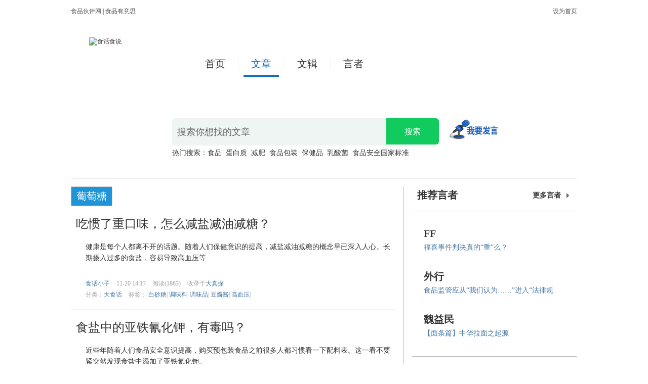

--- FILE ---
content_type: text/html;charset=utf-8
request_url: http://hua.foodmate.net/article/tag-htm-tid-1417.html
body_size: 6210
content:
<!DOCTYPE html PUBLIC "-//W3C//DTD XHTML 1.0 Transitional//EN" "http://www.w3.org/TR/xhtml1/DTD/xhtml1-transitional.dtd">
<html xmlns="http://www.w3.org/1999/xhtml">
<head>
    <meta http-equiv="Content-Type" content="text/html;charset=utf-8"/>
    <meta http-equiv="X-UA-Compatible" content="IE=edge,chrome=1">
    <title>文章_食话</title>
            <link href="https://img.foodmate.net/zimeiti/skin/default/style.css" rel="stylesheet" media="screen" type="text/css" />
    <!--[if lte IE 6]>
    <link rel="stylesheet" type="text/css" href="https://img.foodmate.net/zimeiti/skin/default/ie6.css"/>
    <![endif]-->
    <script type="text/javascript" src="https://hua.foodmate.net/lang/zh-cn/lang.js"></script>
    <script type="text/javascript" src="https://hua.foodmate.net/file/script/config.js"></script>
    <script type="text/javascript" src="https://hua.foodmate.net/file/script/jquery.js"></script>
    <script type="text/javascript" src="https://hua.foodmate.net/file/script/common.js"></script>
    <script type="text/javascript" src="https://hua.foodmate.net/file/script/page.js"></script>
        <script>
        var _hmt = _hmt || [];
        (function() {
            var hm = document.createElement("script");
            hm.src = "//hm.baidu.com/hm.js?e6c748c6f072470ef4c6f8155f4a703b";
            var s = document.getElementsByTagName("script")[0];
            s.parentNode.insertBefore(hm, s);
        })();
    </script>
</head>
<body>
<div class="top">
<div class="top_l">
<a href="http://www.foodmate.net/" target="_blank">食品伙伴网&nbsp;</a>|
    <a href="http://www.foodu14.com/" target="_blank">食品有意思&nbsp;</a>
</div>
    <div class="head_l">
        <a id="SetHome" href="javascript:" onclick="_g.setHomeIfNecessary(false)" style="behavior: url(#default#homepage)">设为首页</a>
        <div id='destoon_member' style="float:right;"></div>
    </div>
</div>
<!--<div class="head" >
    <div class="w1180" >
        <div class="h_l"><a href="https://hua.foodmate.net/"><img src="https://hua.foodmate.net/skin/default/img/shihua.png" alt="食话" style="width:130px;height:70px;padding-top:1%"></a></div>
        <div class="navleft" style="padding-left:10%">
            <a href="https://hua.foodmate.net/">首页</a>
            <a href="https://hua.foodmate.net/article/" title="文章" target="_blank">
                <span>文章</span>
            </a>
            <a href="https://hua.foodmate.net/column/" title="文辑" target="_blank">
                <span>文辑</span>
            </a>
            <a href="https://hua.foodmate.net/article/author.php" title="言者" target="_blank">
                <span>言者</span>
            </a>
            
        </div>
   </div>
</div>-->
<script src="https://hua.foodmate.net/skin/default/img/jquery-1.10.2.min.js"></script>
<script src="https://hua.foodmate.net/skin/default/img/slider.js"></script>
<script type="text/javascript">
    $(function() {
        var bannerSlider = new Slider($('#banner_tabs'), {
            time: 5000,
            delay: 400,
            event: 'hover',
            auto: true,
            mode: 'fade',
            controller: $('#bannerCtrl'),
            activeControllerCls: 'active'
        });
        $('#banner_tabs .flex-prev').click(function() {
            bannerSlider.prev()
        });
        $('#banner_tabs .flex-next').click(function() {
            bannerSlider.next()
        });
    })
</script>
<div class="header-content">
    <div class="logo" ><a href="http://hua.foodmate.net"><img src="https://hua.foodmate.net/skin/default/img/shihuashishuo.png" alt="食话食说" style="width:190px;height:110px;margin-left:15%"></a></div>
<div id="menu" style="margin-top:7%;width:70%;">
    
<a style="border-left:0px;" href="https://hua.foodmate.net/" >首页<span></span></a>&emsp;
<a class="current" href="https://hua.foodmate.net/article/">文章<span></span></a>&emsp;
<a  href="https://hua.foodmate.net/column/">文辑<span></span></a>&emsp;
<a  href="https://hua.foodmate.net/article/author.php">言者<span></span></a>
</div>
    <div class="logo_r" style="width:80%">
        
        <div class="search">
<!--<div class="wyfy"><img src="https://hua.foodmate.net/skin/default/img/shihuashishuo.png" alt="食话食说"  style="width:200px;height:120px"></a></div>-->
            <form  class="search_form" action="https://hua.foodmate.net/article/index.php" method="get">
                <div class="search_box">
                    <label id="search_txt" class="search_txt" for="search"></label>
                    <input type="text" class="search_input" autocomplete="off" name="kw" maxlength="50" id="search" value="搜索你想找的文章" onclick='this.value=""'>
                </div>
                <span class="search_btn" alt="搜索" title="搜索">
      <input type="submit" value="搜索" class="search_submit">
    </span>
            </form>
            <div class="wyfy"><a href="https://hua.foodmate.net/member/grade.php?groupid=8"><em class="mkf"></em></a></div>
        </div>
<div class="mh_rs" style="margin-top:10%">
        热门搜索：<span id="destoon_word"><a href="https://hua.foodmate.net/article/index.php?kw=%E9%A3%9F%E5%93%81">食品</a>&nbsp;&nbsp;<a href="https://hua.foodmate.net/article/index.php?kw=蛋白质">蛋白质</a>&nbsp;&nbsp;<a href="https://hua.foodmate.net/article/index.php?kw=减肥">减肥</a>&nbsp;&nbsp;<a href="https://hua.foodmate.net/article/index.php?kw=食品包装">食品包装</a>&nbsp;&nbsp;<a href="https://hua.foodmate.net/article/index.php?kw=保健品">保健品</a>&nbsp;&nbsp;<a href="https://hua.foodmate.net/article/index.php?kw=乳酸菌">乳酸菌</a>&nbsp;&nbsp;<a href="https://hua.foodmate.net/article/index.php?kw=食品安全国家标准">食品安全国家标准</a></span>
       </div>
    </div>
</div><!--<div class="search">-->
  <!--<form onsubmit="" class="search_form" action="https://hua.foodmate.net/article/index.php" method="get">-->
    <!--<div class="search_box">-->
      <!--<label id="search_txt" class="search_txt" for="search"></label>-->
      <!--<input type="text" class="search_input" autocomplete="off" name="kw" maxlength="50" id="search" value="搜索你想找的言者或文章" onclick='this.value=""'>-->
    <!--</div>-->
    <!--<span class="search_btn" alt="搜索" title="搜索">-->
      <!--<input type="submit" value="" class="search_submit">-->
    <!--</span>-->
  <!--</form>-->
<!--</div>-->
</div>
<div class="w1000">
<div class="w_left">
<div class="l_wzfl">
<a href="https://hua.foodmate.net/article/tag.php?tid=1417" class="dqfl">葡萄糖</a>
</div>
<div class="l_wz">
<div class="item">
<div class="pt">
<h2 class="clear"><a href="show-408.html" target="_blank">吃惯了重口味，怎么减盐减油减糖？</a></h2>
<h3></h3>
<div class="wenz" style="width:602px;">
<p>健康是每个人都离不开的话题。随着人们保健意识的提高，减盐减油减糖的概念早已深入人心。长期摄入过多的食盐，容易导致高血压等</p>
<div class="data">
<span><a href="https://hua.foodmate.net/article/author-htm-userid-1.html" target="_blank">食话小子</a></span>
<span>11-20 14:17</span>
<span>阅读(1863)</span>
<span> 收录于<a href="https://hua.foodmate.net/column/show-9.html" target="_blank">大真探</a></span>
</div>
<div class="data"><span>
分类：<a href="https://hua.foodmate.net/article/list-10.html" target="_blank">大食话</a>
</span><span>标签：
<a href="https://hua.foodmate.net/article/tag-htm-tid-66.html">白砂糖</a>|
<a href="https://hua.foodmate.net/article/tag-htm-tid-345.html">调味料</a>|
<a href="https://hua.foodmate.net/article/tag-htm-tid-346.html">调味品</a>|
<a href="https://hua.foodmate.net/article/tag-htm-tid-372.html">豆瓣酱</a>|
<a href="https://hua.foodmate.net/article/tag-htm-tid-4589.html">高血压</a>|
</span></div>
</div>
</div>
</div>
<div class="item">
<div class="pt">
<h2 class="clear"><a href="show-359.html" target="_blank">食盐中的亚铁氰化钾，有毒吗？</a></h2>
<h3></h3>
<div class="wenz" style="width:602px;">
<p>近些年随着人们食品安全意识提高，购买预包装食品之前很多人都习惯看一下配料表。这一看不要紧突然发现食盐中添加了亚铁氰化钾。</p>
<div class="data">
<span><a href="https://hua.foodmate.net/article/author-htm-userid-1.html" target="_blank">食话小子</a></span>
<span>07-24 16:36</span>
<span>阅读(15361)</span>
<span> 收录于<a href="https://hua.foodmate.net/column/show-6.html" target="_blank">大话食品</a></span>
</div>
<div class="data"><span>
分类：<a href="https://hua.foodmate.net/article/list-9.html" target="_blank">专业范</a>
</span><span>标签：
<a href="https://hua.foodmate.net/article/tag-htm-tid-4578.html">分解</a>|
<a href="https://hua.foodmate.net/article/tag-htm-tid-4614.html">国标</a>|
<a href="https://hua.foodmate.net/article/tag-htm-tid-1417.html">葡萄糖</a>|
<a href="https://hua.foodmate.net/article/tag-htm-tid-1647.html">食品安全</a>|
<a href="https://hua.foodmate.net/article/tag-htm-tid-1671.html">食品添加剂</a>|
</span></div>
</div>
</div>
</div>
<div class="item">
<div class="pt">
<h2 class="clear"><a href="show-137.html" target="_blank">今天你吃“糖”了吗？</a></h2>
<h3></h3>
<div class="wenz" style="width:602px;">
<p>说起“糖”，你的脑海中是不是很自然地将它跟“肥胖”划个等号呢？你这么想，“糖”知道么？</p>
<div class="data">
<span><a href="https://hua.foodmate.net/article/author-htm-userid-1071321.html" target="_blank">阿Z</a></span>
<span>05-24 14:19</span>
<span>阅读(40695)</span>
<span> 收录于<a href="https://hua.foodmate.net/column/show-12.html" target="_blank">食代潮流</a></span>
</div>
<div class="data"><span>
分类：<a href="https://hua.foodmate.net/article/list-11.html" target="_blank">赶食潮</a>
</span><span>标签：
<a href="https://hua.foodmate.net/article/tag-htm-tid-4525.html">储存</a>|
<a href="https://hua.foodmate.net/article/tag-htm-tid-296.html">蛋白质</a>|
<a href="https://hua.foodmate.net/article/tag-htm-tid-3874.html">豆类</a>|
<a href="https://hua.foodmate.net/article/tag-htm-tid-1417.html">葡萄糖</a>|
<a href="https://hua.foodmate.net/article/tag-htm-tid-4172.html">全麦</a>|
</span></div>
</div>
</div>
</div>
<div class="item">
<div class="pt">
<h2 class="clear"><a href="show-89.html" target="_blank">正视食品防腐——“防腐剂”与人类健康</a></h2>
<h3></h3>
<div class="wenz" style="width:602px;">
<p>在各类食品添加剂中，食品防腐剂可以说是消费者误解最多的一个，一提到食品防腐剂，人们往往联想到的是“有毒、有害、不健康”，事实上……</p>
<div class="data">
<span><a href="https://hua.foodmate.net/article/author-htm-userid-1011860.html" target="_blank">食话编辑部</a></span>
<span>03-03 11:52</span>
<span>阅读(3461)</span>
<span> 收录于<a href="https://hua.foodmate.net/column/show-6.html" target="_blank">大话食品</a></span>
</div>
<div class="data"><span>
分类：<a href="https://hua.foodmate.net/article/list-9.html" target="_blank">专业范</a>
</span><span>标签：
<a href="https://hua.foodmate.net/article/tag-htm-tid-4490.html">安全问题</a>|
<a href="https://hua.foodmate.net/article/tag-htm-tid-110.html">保质期</a>|
<a href="https://hua.foodmate.net/article/tag-htm-tid-120.html">苯甲酸</a>|
<a href="https://hua.foodmate.net/article/tag-htm-tid-121.html">苯甲酸钠</a>|
<a href="https://hua.foodmate.net/article/tag-htm-tid-3972.html">化学防腐剂</a>|
</span></div>
</div>
</div>
</div>
<div class="item">
<div class="pt">
<h2 class="clear"><a href="show-69.html" target="_blank">揭开食品谎言的面纱</a></h2>
<h3></h3>
<div class="wenz" style="width:602px;">
<p>水果酵素据说能够起到“减肥”、“养颜”、“排毒”等功效，而网上更是爆出了水果酵素制作的方法，你敢学吗？</p>
<div class="data">
<span><a href="https://hua.foodmate.net/article/author-htm-userid-1070910.html" target="_blank">一三园园主</a></span>
<span>02-04 15:28</span>
<span>阅读(11872)</span>
<span> 收录于<a href="https://hua.foodmate.net/column/show-9.html" target="_blank">大真探</a></span>
</div>
<div class="data"><span>
分类：<a href="https://hua.foodmate.net/article/list-13.html" target="_blank">大真探</a>
</span><span>标签：
<a href="https://hua.foodmate.net/article/tag-htm-tid-4490.html">安全问题</a>|
<a href="https://hua.foodmate.net/article/tag-htm-tid-44.html">氨基酸</a>|
<a href="https://hua.foodmate.net/article/tag-htm-tid-66.html">白砂糖</a>|
<a href="https://hua.foodmate.net/article/tag-htm-tid-166.html">菜籽油</a>|
<a href="https://hua.foodmate.net/article/tag-htm-tid-296.html">蛋白质</a>|
</span></div>
</div>
</div>
</div>
<div class="item">
<div class="pt">
<h2 class="clear"><a href="show-49.html" target="_blank">让我为你唱首歌——早餐</a></h2>
<h3></h3>
<div class="wenz" style="width:602px;">
<p>在睡眠与早餐的PK中，早餐常常被打得落花流水，默默消失。殊不知，在健康王朝中早餐可是位重臣！</p>
<div class="data">
<span><a href="https://hua.foodmate.net/article/author-htm-userid-1040169.html" target="_blank">淡烟流水幽</a></span>
<span>01-20 15:11</span>
<span>阅读(2077)</span>
<span> 收录于<a href="https://hua.foodmate.net/column/show-6.html" target="_blank">大话食品</a></span>
</div>
<div class="data"><span>
分类：<a href="https://hua.foodmate.net/article/list-10.html" target="_blank">大食话</a>
</span><span>标签：
<a href="https://hua.foodmate.net/article/tag-htm-tid-4495.html">包子</a>|
<a href="https://hua.foodmate.net/article/tag-htm-tid-3855.html">蛋白</a>|
<a href="https://hua.foodmate.net/article/tag-htm-tid-296.html">蛋白质</a>|
<a href="https://hua.foodmate.net/article/tag-htm-tid-4627.html">合理膳食</a>|
<a href="https://hua.foodmate.net/article/tag-htm-tid-1417.html">葡萄糖</a>|
</span></div>
</div>
</div>
</div>
<div class="item">
<div class="pt">
<h2 class="clear"><a href="show-44.html" target="_blank">我的小苹果</a></h2>
<h3></h3>
<div class="wenz" style="width:602px;">
<p>怪不得人们常说“饭后一苹果，老头赛小伙”哩。原来读书少没关系，多吃苹果才是硬道理！</p>
<div class="data">
<span><a href="https://hua.foodmate.net/article/author-htm-userid-1040169.html" target="_blank">淡烟流水幽</a></span>
<span>01-14 19:54</span>
<span>阅读(23536)</span>
<span> 收录于<a href="https://hua.foodmate.net/column/show-14.html" target="_blank">食物简历</a></span>
</div>
<div class="data"><span>
分类：<a href="https://hua.foodmate.net/article/list-11.html" target="_blank">赶食潮</a>
</span><span>标签：
<a href="https://hua.foodmate.net/article/tag-htm-tid-290.html">胆固醇</a>|
<a href="https://hua.foodmate.net/article/tag-htm-tid-296.html">蛋白质</a>|
<a href="https://hua.foodmate.net/article/tag-htm-tid-4557.html">调节</a>|
<a href="https://hua.foodmate.net/article/tag-htm-tid-4656.html">减肥</a>|
<a href="https://hua.foodmate.net/article/tag-htm-tid-916.html">胶原蛋白</a>|
</span></div>
</div>
</div>
</div>
 <div class="pages">
</div>
</div>
</div>
<div class="w_right">
<div class="right_bt wzlbq1"><h3>推荐言者</h3>
<span><a href="https://hua.foodmate.net/article/author.php" target="_blank">更多言者</a></span></div>
<div class="tjzj">
<div class="tjzj_ul">
<style>.tjzj_l img{width:60px;height:65px;}.tjzj_l{width:60px;height:65px;}</style><div class="tjzj_box">
<div class="tjzj_r" style="height:65px;width:280px;">
<h3>
<a href="https://hua.foodmate.net/article/author-htm-userid-725174.html" target="_blank">FF</a>
</h3>
<!--<p class="zj_zy">&nbsp;</p>-->
<p class="zj_sm" style="height:22px;line-height:22px;">
<a href="https://hua.foodmate.net/article/show-211.html" target="_blank">福喜事件判决真的“重”么？</a>
</p>
</div>
</div>
<div class="tjzj_box">
<div class="tjzj_r" style="height:65px;width:280px;">
<h3>
<a href="https://hua.foodmate.net/article/author-htm-userid-866097.html" target="_blank">外行</a>
</h3>
<!--<p class="zj_zy">&nbsp;</p>-->
<p class="zj_sm" style="height:22px;line-height:22px;">
<a href="https://hua.foodmate.net/article/show-17.html" target="_blank">食品监管应从“我们认为……”进入“法律规定……”的法治时代</a>
</p>
</div>
</div>
<div class="tjzj_box">
<div class="tjzj_r" style="height:65px;width:280px;">
<h3>
<a href="https://hua.foodmate.net/article/author-htm-userid-1052100.html" target="_blank">魏益民</a>
</h3>
<!--<p class="zj_zy">中国农业科学院农产品加工研究所教授</p>-->
<p class="zj_sm" style="height:22px;line-height:22px;">
<a href="https://hua.foodmate.net/article/show-83.html" target="_blank">【面条篇】中华拉面之起源</a>
</p>
</div>
</div>
</div>
</div>
<div class="right_bt zu">文章排行</div>
<div class="wzph" style="margin-bottom:30px">
<ul>
</ul>
</div>
<div class="right_bt">热门标签</div>
<div class="rmbq wzlbq2">
    <a title="标签" target="_blank" href="https://hua.foodmate.net/article/tag.php?tid=133">标签</a>
    <a title="标准" target="_blank" href="https://hua.foodmate.net/article/tag.php?tid=134">标准</a>
    <a title="草酸" target="_blank" href="https://hua.foodmate.net/article/tag.php?tid=183">草酸</a>
    <a title="抽检" target="_blank" href="https://hua.foodmate.net/article/tag.php?tid=225">抽检</a>
    <a title="蛤蜊" target="_blank" href="https://hua.foodmate.net/article/tag.php?tid=558">蛤蜊</a>
    <a title="生产许可" target="_blank" href="https://hua.foodmate.net/article/tag.php?tid=1615">生产许可</a>
    <a title="食品安全" target="_blank" href="https://hua.foodmate.net/article/tag.php?tid=1647">食品安全</a>
    <a title="食品工业" target="_blank" href="https://hua.foodmate.net/article/tag.php?tid=1660">食品工业</a>
    <a title="食品添加剂" target="_blank" href="https://hua.foodmate.net/article/tag.php?tid=1671">食品添加剂</a>
    <a title="饮食文化" target="_blank" href="https://hua.foodmate.net/article/tag.php?tid=2235">饮食文化</a>
    <a title="专项整治" target="_blank" href="https://hua.foodmate.net/article/tag.php?tid=2433">专项整治</a>
    <a title="流通" target="_blank" href="https://hua.foodmate.net/article/tag.php?tid=4055">流通</a>
    <a title="调查" target="_blank" href="https://hua.foodmate.net/article/tag.php?tid=4556">调查</a>
    <a title="化学" target="_blank" href="https://hua.foodmate.net/article/tag.php?tid=4633">化学</a>
    <a title="家庭" target="_blank" href="https://hua.foodmate.net/article/tag.php?tid=4652">家庭</a>
</div>
</div>
</div>
<script language="JavaScript" src="https://hua.foodmate.net/skin/default/img/new_online_2016.js"></script>
<link href="https://hua.foodmate.net/skin/default/img/sidebar_style.css" rel="stylesheet" type="text/css">
<link href="https://hua.foodmate.net/skin/default/img/sidebar_color.css" rel="stylesheet" type="text/css">
<div id="onService_panel" class="qq_onService_panel">
    <div class="sidebar2_Mo">
        <div class="sidebar2_list" style="right: 0px;">
            <div class="sidebar2_listT ie_w">
                <div class="list_c"></div>
            </div>
            <div class="sidebar2_listC">
                <a id="prev_btn" class="prev_btn" href="###">
                    <img src="https://hua.foodmate.net/skin/default/img/prev_icon.png">
                </a>
                <ul class="function_list">
                    <!---电话-->
                    <li class="list">
                        <a class="wx_icon" href="###"></a>
                        <div class="lxwm_tel alt_c" style="right: -178px; opacity: 0;">
                            <div class="sidebar2_listT">
                                <div class="list_c"></div>
                            </div>
                            <div class="lxwm_c alt_bg">
                                <h2 class="lxwm_tit">关注微信</h2>
                                <ul class="lxwm_list clearfix">
                                    <img src="https://hua.foodmate.net/skin/default/img/weixinma.jpg">
                                </ul>
                            </div>
                            <div class="sidebar2_listB">
                                <div class="list_c"></div>
                            </div>
                        </div>
                    </li>
                    <!---QQ-->
                    <!---二维码-->
                    <li class="list">
                        <a class="tel_icon" href="###"></a>
                        <div class="lxwm_tel alt_c" style="right: -178px; opacity: 0;">
                            <div class="sidebar2_listT">
                                <div class="list_c"></div>
                            </div>
                            <div class="lxwm_c alt_bg">
                                <h2 class="lxwm_tit">联系电话</h2>
                                <ul class="clearfix" style="font-size:16px;color:#ffffff;line-height:30px;padding-top:5px;">
                                    0535-6736261
                                </ul>
                            </div>
                            <div class="sidebar2_listB">
                                <div class="list_c"></div>
                            </div>
                        </div>
                    </li>
                    <!-- 发送邮件 -->
                    <li class="list">
                        <a class="edit_icon" href="###"></a>
                        <div class="explain_text alt_c" style="right: -106px; opacity: 0;">
                            <div class="sidebar2_listT">
                                <div class="list_c"></div>
                            </div>
                            <div class="explain_c alt_bg">
                                <a href="https://hua.foodmate.net/guestbook/"><em>在线留言</em></a>
                            </div>
                            <div class="sidebar2_listB">
                                <div class="list_c"></div>
                            </div>
                        </div>
                    </li>
                </ul>
                <a id="next_btn" class="next_btn" href="###">
                    <img src="https://hua.foodmate.net/skin/default/img/next_icon.png">
                </a>
            </div>
            <div class="sidebar2_listB ie_w">
                <div class="list_c"></div>
            </div>
        </div>
        <div class="sidebar2_state">
            <a id="state_btn" href="###" class=""></a>
        </div>
    </div>
</div>
<div class="footer" style="clear:both;"><div style="width:1000px;margin:0px auto;">
<a href="https://hua.foodmate.net/">首页</a>| <a href="https://hua.foodmate.net/article/">文章</a>| <a href="https://hua.foodmate.net/column/">文辑</a>| <a href="https://hua.foodmate.net/article/author.php">言者</a><br>
Copyright ©2016 食品伙伴网.All Rights Reserved<br><a target="_blank" href="http://www.foodmate.net">食品伙伴网</a>|<a target="_blank" href="http://bbs.foodmate.net">食品论坛</a>|<a target="_blank" href="/about/agreement.html">使用协议</a>|<a target="_blank" href="/about/contact.html">联系我们</a>
<br><a target="_blank" href="http://www.beian.gov.cn/portal/registerSystemInfo?recordcode=37060202000128" style="display:inline-block;text-decoration:none;height:20px;line-height:20px;"><img src="https://img.foodmate.net/jingbei.png" style="float:left;"/>鲁公网安备 37060202000128号</a> 
<script language="javascript" src="https://img.foodmate.net/foodmate/js/hua_tongji.js"></script><script>
var _hmt = _hmt || [];
(function() {
  var hm = document.createElement("script");
  hm.src = "https://hm.baidu.com/hm.js?2aeaa32e7cee3cfa6e2848083235da9f";
  var s = document.getElementsByTagName("script")[0]; 
  s.parentNode.insertBefore(hm, s);
})();
</script>
</div>
</div>
<script type="text/javascript">
show_task('moduleid=23&html=index');
$('#back2top').click(function() {
$("html, body").animate({scrollTop:0}, 200);
});
</script>
</body>
</html>

--- FILE ---
content_type: text/css
request_url: https://img.foodmate.net/zimeiti/skin/default/style.css
body_size: 4882
content:
/* CSS Document */
body,html{margin:0;padding:0;font-size:12px;color:#333333;height:100%}
ul,p,form,ul,h1,h2,h3,h4,dl,dd{margin:0;padding:0;list-style:none;}
img{border:none;}
a{color:#323232;text-decoration:none;}
a:hover{color:#4073a2;}
input,select,button{font:12px Verdana,Arial,Tahoma;vertical-align:middle;}
li { list-style:none;margin:0px;padding:0px;}
.cf {clear: both;height: 0;overflow: hidden;}
.fl{float:left;}
.fr{float:right;}
.clear{clear:both;}
.zu{font-weight:bold;margin:20px auto;}
.top{height:44px;overflow:hidden;width:1000px;margin:0px auto;line-height:44px;}
.top a {}
.top_r ul{overflow:hidden;}
.top_r{width:30%;float:right;line-height:44px;padding-right:5px;}
.top_r ul li a{color:#ffffff;}
.tcdl{width:61px;text-align:center;color:#ffffff; background-color:#034871;}
.top_r ul li.tcdl a{color:#ffffff}
.top_r ul li{overflow:hidden;float:right;padding:0px 5px;}
.header-content{width:1000px;margin:0px auto;overflow:hidden;border-bottom:1px solid #BEBEBE;}
.logo{width:240px;overflow:hidden;float:left;margin-top:30px;}
#menu{height:70px;width:400px;float:left;overflow:hidden;margin-top:30px;}
#menu a{color:#333;height:25px;padding:0px 10px;float:left;line-height:25px;border-left:1px solid #F1F1F1;font-size:20px;text-align:center;}
#menu a:hover{background: none;text-decoration: none;color:#146fb8;}
#menu a.current{background:none;color:#146fb8;}
#menu a.current:hover{background:none;text-decoration: none;}
#menu a span{width:70px;height:1px;display:block;margin:8px auto 0px;_margin-top:-4px;}
#menu a:hover span,#menu a.current span{border-bottom:4px solid #146FB8;}
.search{width:100%;height:52px;float:right;margin-top:20px;}
.search_box{height:52px;width:423px;float:left;}
.search_input{font-size: 18px;padding-left:10px;height:52px;border:0px;width:408px;color: rgba(0,0,0,.6);background: #eff5f3; border-radius:6px;height:100%;padding-right:5px;overflow:hidden;float:left;}
.search_form{height:52px;float:left;}
.search_txt{display:block;position: absolute;top:4px;left:28px;font-size:14px;font-family:"宋体","Hiragino Sans GB";color:#c2c2c2;}
.search_btn{display:block;float:left;}
.search_submit{border:0px; width: 104px !important;
height: 52px !important;
line-height: 52px;
border-top-right-radius: 6px;
border-bottom-right-radius: 6px;
background: #11cb5e;
letter-spacing: 0.2px;
display: inline-block;
color: #fff; cursor:help; cursor:pointer;
font-size: 16px !important;background: #11cb5e url(http://u14.foodmate.net/skin/default/img/search-btn-icon.svg) no-repeat center;
background: #11cb5e url(http://u14.foodmate.net/skin/default/img/index-public-icon.png) no-repeat -20px -18px\9;

text-align: center;
overflow: hidden;}
.logo_r{width:690px;float:right;margin:30px 0px 40px 0px;}
.w1000{width:1000px;overflow:hidden;margin:0px auto;}
.w_left{width:657px;float:left;overflow:hidden;border-right:1px solid #bebebe;margin-top:16px;margin-bottom:16px;}
.w_right{width:326px;float:right;overflow:hidden;margin-top:16px;}
.l_hdp{width:641px;float:left;height:275px;}
.l_wz{width:641px;float:left;overflow:hidden;}
.item{padding:15px 10px 20px;border-bottom:1px #F2F2F0 solid;position:relative}
.item:hover{background:#FAFAFA;cursor:pointer}
.pt{overflow:hidden;}
.pt h2{font:300 24px/40px 'Microsoft YaHei';color:#333;margin-bottom:6px}
.pt h3{font:16px/20px 'Microsoft YaHei';color:#999;margin-bottom:15px;word-break:break-all;word-wrap:break-word}
.pic{width:192px;height:120px;float:left;}
.pic img{margin-top:6px;height:114px;width:192px;}
.tj{background:#990201;color:#FFF;display:inline-block;font:12px 'Tahoma';padding:2px 3px 3px;*padding:2px 3px;width:12px;line-height:14px;word-break:break-all;vertical-align:-3px;*vertical-align:-4px;border-radius:4px;margin-right:5px}
.wenz{width:410px;float:right;overflow:hidden;}
.wenz p{font:14px/24px 'Tahoma';color:#333;padding-bottom:5px;*padding-bottom:10px;_padding-bottom:5px;word-break:break-all;word-wrap:break-word;line-height:22px;height:66px;overflow:hihdden;}
.data,.fenx{clear:both;overflow:Hidden;}
.data{line-height:25px;}
#bdshare{float:left;}
.biaoq{width:170px;padding-left:6px;overflow:hidden;height:25px;float:right;line-height:25px;}
.data span{margin-right:10px;color:#A2A1A1;font:300 12px/18px 'Tahoma'}
.data span a{color:#4476a6;}
.fenx a{color:#4476a6;}
.right_bt{line-height:35px;height:35px;text-align:center;font-size:20px;}
.right_bt h3{font-size:20px;width:70%;float:left;padding-left:10px; text-align:left;}
.right_bt span{font-size:14px; display:block;width:22%;float:left; background:url(./image/jiantou.gif) no-repeat right center; text-align:left;}
.tjzj,.sswj{clear:both;overflow:hidden;border-top:1px solid #bebebe;border-bottom:1px solid #bebebe;margin-top:10px;}
.tjzj_ul{padding-bottom:30px;width:280px;margin:0px auto;}
.tjzj_box{overflow:hidden;padding-top:20px;}
.tjzj_l{width:60px;height:85px;float:left;margin-right:24px;}
.tjzj_l img{width:60px;height:85px;}
.tjzj_r{width:196px;height:85px;float:left;}
.tjzj_r h3{font-size:20px;line-height:34px;margin-top:5px;}
.tjzj_r p{clear:both;overflow:hidden;}
.zj_zy{line-height:28px;font-size:12px;color:#a2a1a1;overflow:hidden;height:28px;}
.zj_sm{font-size:14px;color:#4476a6;overflow:hidden;height:15px;}
.zj_sm a{color:#4476a6;}
.wzph,.rmbq,.zzjj{width:280px;margin:0px auto;overflow:hidden;clear:both;}
.wzph ul{overflow:hidden;background:url(./image/paihang.jpg) no-repeat left 6px; }
.wzph ul li{border-bottom:1px dotted #cccccc;height:34px;line-height:34px;padding-left:30px;overflow:hidden;}
.rmbq1{width:320px;margin:0px auto;overflow:hidden;clear:both;}
.rmbq1 a{color:#ffffff;font-size:14px;padding:6px 10px;margin:0px 10px 10px 0px;display:block;float:left;}
.rmbq a{ background-color:#3886c2;color:#ffffff;font-size:14px;padding:6px 10px;margin:0px 10px 10px 0px;display:block;float:left;}
.rmbq a.class1{background-color:#FF4366;}
.rmbq a.class2{background-color:#B3C7BE;}
.rmbq a.class3{background-color:#F89BA6;}
.rmbq a.class4{background-color:#70B326;}
.rmbq a.class5{background-color:#F48057;}
.rmbq a.class6{background-color:#F3C412;}
.rmbq a.class7{background-color:#2CB0A3;}
.rmbq a.class8{background-color:#A0D048;}
.rmbq a.class9{background-color:#FFA731;}
.rmbq a.class10{background-color:#76C7C0;}
.rmbq a.class11{background-color:#404F7A;}
.rmbq a.class12{background-color:#2CB1EA;}

.footer{overflow:hidden;color:#ffffff;background-color:#333333;line-height:28px;width:100%;margin:0px auto;text-align:center;padding:10px 0px;font-size:14px;}
.footer a{color:#ffffff;}
/* pages */
.pages {padding:10px 0 10px 0;text-align:center;font-size:12px;color:#666666;font-family:Verdana,Arial;}
.pages a:link,.pages a:visited,.pages a:active  {color:#004499;background:#FFFFFF;border:#9AAFE5 1px solid;padding:1px;text-decoration:none;}
.pages a:hover  {background:#FFFFFF;border:#2E6AB1 1px solid;color:#FF6600;padding:1px;text-decoration:none;}
.pages strong {background:#2E6AB1;padding:1px;border:#1D589E 1px solid;color:#FFFFFF;}
.pages_inp {border:#2E6AB1 1px solid;padding:1px;width:30px;text-align:center;color:#666666;}
.pages_btn {width:40px;background:#F1F7FC;border:#2E6AB1 1px solid;color:#004499;font-weight:bold;font-size:11px;font-family:"Arial"; }
.pages label {background:#FFFFFF;border:#2E6AB1 1px solid;color:#004499;padding:1px 5px 1px 5px;}
.pages label em {color:red;font-weight:bold;font-style:normal;}
.pages label span {font-weight:bold;}
.pages cite {font-style:normal;}
/* wz_list */
.l_wzfl{overflow:hidden;clear:both;}
.l_wzfl a{ display:block;float:left;padding:5px 10px;border:1px solid #cccccc;margin-right:10px;font-size:20px;}
.dqfl{ background-color:#1E95D9;color:#ffffff;}
.l_wzfl .dqfl:hover{color:#ffffff;}
.wzlbq1{font-weight:bold;margin-bottom:15px;}
.wzlbq2{margin-bottom:20px;}
/* wz_nr */
.wz_title{font-size:26px; font-family:'Microsoft YaHei';line-height:60px;}
.zzfx{overflow:hidden;clear:both;font-size:14px;margin-top:10px;}
.zzfx_l a,.zan a,.pingl a{color:#146fb8}
.zzfx_l{width:70%;float:left}
.zzfx_l{width:70%;float:left}
.zzfx_l span{padding-left:10px;color:#b1b1b1;}
.zzfx_r{width:10%;float:right;background:url(./image/wzsc.jpg) no-repeat left top;padding-left:20px;}
.wz_nr{border-top:1px solid #bebebe; border-bottom:1px solid #bebebe;overflow:hidden;margin-top:15px;padding:10px 0px;}
.wznr_box{line-height:25px;color:#333333;font-size:14px;padding-bottom:20px;}
.wznr_box p{ text-indent:2em;margin:10px 0px 0px 0px;padding:0px;}
.wz_info{overflow:hidden;margin:15px auto;font-size:14px;clear:both;}
.wz_info span{ display:block;}
.yued{float:left;color:#146fb8;background:#f7f7f7 url(./image/biaoqian.gif) no-repeat 5px center;padding-left:25px;padding-right:5px;border:1px solid #cccccc;line-height:25px;width:540px;overflow:hidden;}
.yued a{color:#146fb8;font-size:13px;}
.pingl{float:right;padding-left:10px;}
.zan{line-height:25px;width:15%;float:left;margin-top:10px;}
.zan img,.pingl img{margin-right:2px;}
.moreArticle,.fbpl{clear:both;overflow:Hidden;}
.fx_zan{width:100%;overflow:hidden;}
.wz_fx{width:50%;float:left;overflow:Hidden;}
.moreArticle h2,.fbpl h2{font-size:14px;font-weight:bold;color:#000000;margin:20px 0px;}
.moreArticle ul{clear:both;overflow:hidden;}
.moreArticle ul li{width:48%;float:left;line-height:25px;background:url(./image/dian.gif) no-repeat left center;padding-left:10px;}
.moreArticle ul li a{color:#3E72A2;font-size:14px;}
.fbpl{border-top:1px solid #bebebe;margin-top:20px;}
.pl_box{border:1px solid #cccccc;height:150px;}
.pl_an{margin-top:10px;}
.zzjj{text-align:center;}
.zzjj h3{font-size:24px;margin:10px 0px;}
.zzjj p{line-height:23px;text-align:left;font-size:14px;color:#656565;margin-bottom:25px;}
.wzph ul.ph_no{background-image:none;}
.wzph ul.ph_no li{padding-left:10px;}
.list{width:280px;clear:both;margin:0px auto;}
.list li .pt .wz_pic{width:107px;height:156px;padding-bottom:10px;padding-left:7px;background:url(./image/bg21.png) no-repeat 7px bottom;margin-right:18px;float:left;position:relative}
.list li .pt .wz_pic img {display: block;width:107px;height:156px;}
.list li .pt .wz_pic .numMax{width:38px;height:22px;padding-bottom:7px;display:inline-block;font:20px/22px 'Times New Roman','Tahoma';color:#fff;text-align:center;background:url(./image/bg20.png) no-repeat;bottom:18px;left:0;position:absolute;z-index:99}
.list li .pt .wz_pic .numMax{font:18px/22px 'Times New Roman','Tahoma'}
.list li .pt .text h2{font:18px/26px 'Microsoft YaHei';color:#333;padding:0;margin-bottom:15px}
.list li .pt .text h2 a{color:#333}
.list li .pt .text h3{font:12px/14px 'Tahoma';color:#369;text-indent:-8px;margin-bottom:20px}
.list li .pt .text h3 a{color:#369}
.list li .pt .text h3 a{padding:0 7px;border-right:1px #D2D2D2 solid}
.list li .pt .text h3 a.cleaBor,.list li .pt .text h3 a.cleaBor{border:0;padding-right:0}
.list li .pt .text p,.zjjs_r p{line-height:22px;font-size:14px;color:#656565}
.list li{overflow:hidden;margin-bottom:25px;}
/* zz_list */
.zimu,.zimu ul{overflow:hidden;clear:both;}
.zimu ul li{height:23px;line-height:23px;float:left;margin:0px 5px 5px 0px;font-size:14px;padding:0px 5px;}
.nameBox{overflow:hidden;clear:both;}
.name{border-bottom:1px solid #eaeaea;overflow:hidden;padding:26px 0px 32px 0px;}
.name h3{width:36px;height:36px;color:#333;font:300 22px/36px 'Tahoma';background:#EAEAEA;display:block;text-align:center;text-decoration:none}
.name ul{margin-top:24px;}
.name ul li{display:inline;margin-right:24px;}
.name ul li a{line-height:36px;font-size:14px;}
/* zz_nr */
.zjjs{border-bottom:1px solid #bebebe;overflow:hidden;padding:15px 0px;}
.zjjs_l{float:left;width:200px;height:202px;margin-left:10px;}
.zjjs_l img{width:173px;height:202px;}
.zjjs_r{float:left;width:780px;}
.zjjs_r h3{font-size:20px;margin:10px 0px;}
.zz_info{clear:both;margin-top:20px;font-size:14px;}
.zz_info span{margin-right:20px;}
.huise{color:#656565}
.rmwz{line-height:35px;height:35px;text-align:center;font-size:20px;padding:10px 0px;font-weight:bold;}
/* wj_nr */
.wj_box{overflow:hidden;clear:both;border-bottom:1px solid #bebebe;}
.boxB{width:190px;height:282px;float:left;padding-bottom:25px;position:relative;margin-left:50px;}
.boxB .text{width:199px;height:124px;padding-top:12px;position:absolute;bottom:25px;left:-7px;background:url(./image/bg19.png) no-repeat}
.boxB .text h2{font:18px/24px 'Microsoft YaHei';color:#333;margin-bottom:12px}
.boxB .text h2 a{color:#333;width:166px;float:left;margin:-23px auto 7px 20px;text-indent:22px}
.boxB .text h2 a:hover{color:#4073A2;text-decoration:none}
.boxB .text h2 .numMax{width:38px;height:22px;display:inline-block;margin-right:9px;font:20px/22px 'Times New Roman','Tahoma';color:#fff;text-align:center}
.boxB .text h2 .numMax{font:18px/22px 'Times New Roman','Tahoma'}
.boxB .text p{width:156px;margin:0 auto 10px;height:40px;overflow:hidden;}
.boxB .text p,.boxB .text p a{font:12px/20px 'Tahoma';color:#666}
.boxB .text .data{font:12px/20px 'Tahoma';text-align:center}
.boxB .text .data a{color:#4073A2;padding:0 8px;border-right:1px #d2d2d2 solid}
.boxB .text .data a span{color:#4073A2}
.boxB .text .data a.clearBor{border:0}
/* wj_list */
#boxB{margin:0px 0px 0px 20px;}
.wjlist_box{overflow:hidden;clear:both;}
/*Dialog*/
#Dtop{border-right:#CCCCCC 3px solid;border-bottom:#CCCCCC 3px solid;}
#Dtop .dbody{border:#305C81 1px solid;background:#EBF0F6;}
#Dtop .dhead{background:url('dialog.gif') repeat-x;color:#FFFFFF;padding:0 0 0 10px;letter-spacing:1px;line-height:26px;height:26px;font-weight:bold;cursor:move;-moz-user-select:none;-khtml-user-select:none;user-select:none;}
#Dtop .dhead span{float:right;cursor:pointer;display:block;width:26px;height:26px;background:url('close.gif') no-repeat center center;}
#Dtop .dbox{padding:8px;overflow:hidden;line-height:200%;clear:both;}
#Dtop .dsize{height:11px;font-size:1px;}
#Dtop .dsize div{height:11px;width:11px;background:url('resize.gif') no-repeat;cursor:se-resize;font-size:1px;float:right;}
.c_b {clear:both;}
.left_head {background:url('image/left_head.gif') repeat-x;padding:8px 10px 7px 10px;font-weight:bold;font-size:13px;}
.left_head span {font-weight:normal;font-size:12px;}
.f_r {float:right;}
.head_l{ overflow:hidden;padding-left:5px;color: #555555;}
.top a{color: #555555;}
.head_l em {margin: 0 3px 0 5px;}
.head_l em {font-style: normal;}
.h_fav {padding:0 2px 0 2px;line-height:44px;}
.fenx a{ color: #4476a6;}
.f_red {color: red;}
.f_gray{font-size:16px;line-height:24px;color:#666666;font-weight:bold;}
.m_dl{width:350px;margin:50px auto;border:1px solid #cccccc;}
#boxB img{width:190px;height:270px;}
.title {height:25px;font-size:20px;text-align:center;font-family:\9ED1\4F53;font-weight:normal;margin:10px auto;}
/* layout */
.m_l {width:690px;}
.m_r {width:300px;}
.m_n {width:10px;}
.m_l_1 {width:790px;}
.m_r_1 {width:180px;}
.box_head {border:#DDDDDD 1px solid;border-bottom:none;height:31px;line-height:31px;overflow:hidden;padding:0 10px 0 10px;background:#EEEEEE url('image/box_head_bg.gif') repeat-x;}
.box_head strong {font-size:14px;}
.box_body {border:#DDDDDD 1px solid;border-top:none;padding:6px 8px 6px 8px;}
.box_body li {height:22px;line-height:22px;overflow:hidden;}
.f_l {float: left;}
.b10{height:10px;overflow:hidden;}
.px14 {
    font-size: 14px;
}
.f_b {
    font-weight: bold;
}
.f_green {
    color: #008000;
}
.pos {padding:0 10px 0 10px;line-height:31px;background:#EEEEEE url('image/box_head_bg.gif') repeat-x;}
.nav {padding:0 10px 10px 10px;}
.left_box {
    border: 1px solid #DDD;
}
.wyfy{text-align:center;float:left;margin-left:20px;}
.mkf{display:block;float:left;width:100px;height:64px;overflow:hidden;background:url('image/mkf.png') no-repeat 0 2px;}
/* left_menu */
.left_menu {width:150px;background:#FFFFFF url('image/left_menu.gif') repeat-y;}
.left_menu a {width:90%;display:block;}
.left_menu ul {background:#FFFFFF url('image/left_menu_ul.gif') no-repeat;padding-top:2px;}
.left_menu_li {line-height:37px;height:37px;background:url('image/left_menu_li.gif') no-repeat;padding-left:30px;overflow:hidden;}
.left_menu_on {line-height:37px;height:37px;background:url('image/left_menu_on.gif') no-repeat;padding-left:30px;overflow:hidden;}
.warn {padding:30px 100px 30px 200px;}
.warn div {padding:5px 0 0 60px;background:url('image/warn.gif') no-repeat;font-size:14px;line-height:200%;}
.warn h1 {font-size:16px;margin:0;}
.guest_warn {padding:2px 0 2px 0;text-align:center;margin:0 130px 15px 130px;background:#FFF5D8;border:#FF7300 1px solid;}
.back2top {width:58px;height:58px;position:fixed;_position:absolute;left:50%;margin-left:500px;bottom:100px;_bottom:auto;cursor:pointer;display:none;}
.back2top a {display:block;width:100%;height:100%;background:url('image/back2top.png') no-repeat;}
.back2top a:hover {background:url('image/back2top.png') no-repeat -58px 0;}
#destoon_city {color:red;}
#powered {padding:6px 0 20px 0;}
.px14 {
font-size: 14px;
}
.t_c {
text-align: center;
}
.content {
font-size: 14px;
line-height: 180%;
padding: 10px 20px 10px 20px;
}
.tb_2{font-weight:bold; color:#146FB8}
.tb_1,.tb_2{width:48%;float:left;line-height:35px;height:35px;text-align:center;font-size:20px;margin-top:20px;margin-bottom:10px;}
.head {height: 75px;width: 100%;margin: 0px auto;overflow: hidden;background:url(http://u14.foodmate.net/skin/default/new/tmp1487578729_1384487_s.jpg) center top repeat-x;}
.w1180 {
width: 1000px;
margin: 0px auto;
clear: both;
overflow: hidden;
}
.h_l {
width: 150px;
float: left;
margin: 0px 0px 0px 15px;
}
.navleft {
    float: left;
    margin-top: 25px;
}
.navleft a {
    float: left;
    width: 96px;
    line-height: 50px;
    font-size: 16px;
    text-align: center;
    color: #ffffff;
    display: block;margin-right:2px;
}

.navleft a.dqfl,.navleft a:hover{background:url(http://u14.foodmate.net/skin/default/new/tmp1487579076_1384487_s.png) center top no-repeat;color:#666666;border-radius: 5px 5px 0px 0px ;}
.top_l{float:left;}
.head_l{float:right;}
.mh_rs,.mh_rs a{font-size:14px;}
.thum_yy{padding:20px 0px 0px 0px;border-top:1px solid #cccccc;overflow:hidden;}
.thum_yy ul{padding-left:20px;}
.thum_yy2{padding:20px;}
.thum_yy2 ul li{width:260px;margin:0px auto;padding:10px 0px;}
.thum_yy ul li{width:49%;float:left;margin-bottom:10px;}
.thum_yy ul li a{display:block;text-align:center;}
.thum_yy ul li p,.thum_yy2 ul li p{height:30px;line-height:30px;overflow:hidden;font-size:14px;text-align:center;}
.sywj{border-top:1px solid #cccccc;width:100%;overflow:hidden;padding:20px 0px 0px 0px;}
#boxB2{margin-left:60px;}
.ckgdwz{clear:both;width:240px;border:2px solid #e4e4e4; border-radius:5px;text-align:center;height:48px;line-height:48px;margin:0px auto;}


--- FILE ---
content_type: application/javascript
request_url: https://img.foodmate.net/foodmate/js/hua_tongji.js
body_size: 404
content:
// ���Ѿ�ͳ��

document.writeln("<script language=\"javascript\" type=\"text\/javascript\" src=\"http:\/\/js.users.51.la\/17580841.js\"><\/script>");
document.writeln("<noscript><a href=\"http:\/\/www.51.la\/?17580841\" target=\"_blank\"><img alt=\"&#x6211;&#x8981;&#x5566;&#x514D;&#x8D39;&#x7EDF;&#x8BA1;\" src=\"http:\/\/img.users.51.la\/17580841.asp\" style=\"border:none\" \/><\/a><\/noscript>")


--- FILE ---
content_type: application/javascript
request_url: https://hua.foodmate.net/file/script/config.js
body_size: 213
content:
if(window.location.href.indexOf("foodmate.net") != -1){document.domain = "foodmate.net";}var DTPath = "https://hua.foodmate.net/";var SKPath = "https://hua.foodmate.net/skin/default/";var MEPath = "https://hua.foodmate.net/member/";var EXPath = "https://hua.foodmate.net/extend/";var CKDomain = ".foodmate.net";var CKPath = "/";var CKPrex = "u_";